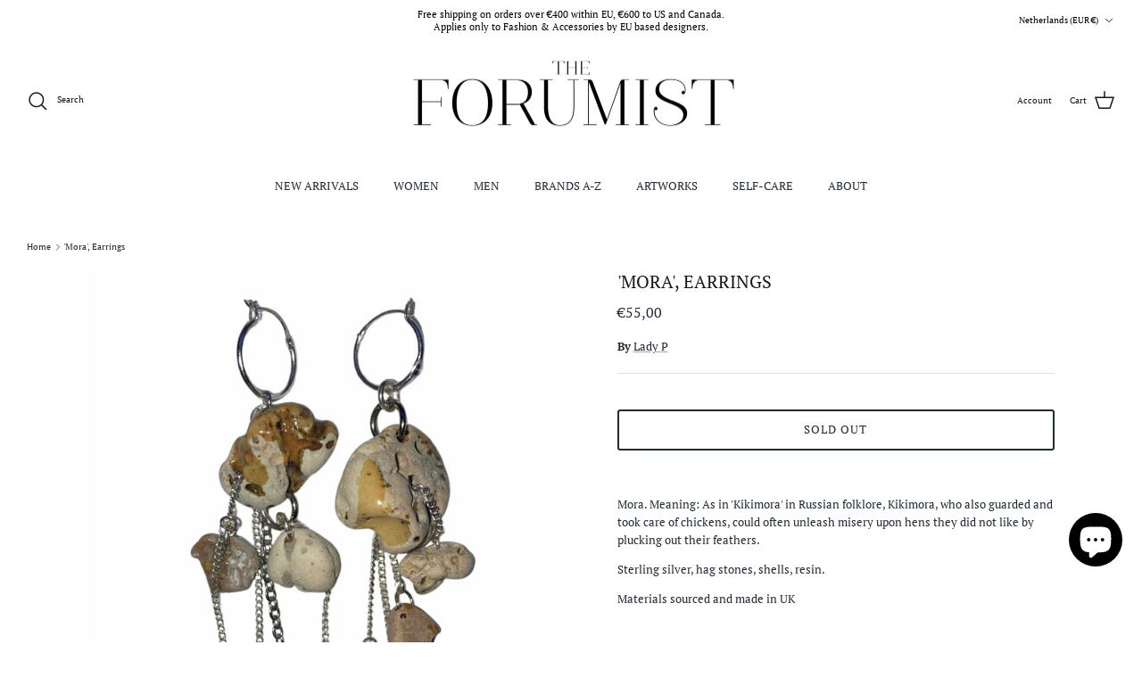

--- FILE ---
content_type: text/javascript; charset=utf-8
request_url: https://store.theforumist.com/en-nl/products/mora-earrings.js
body_size: 136
content:
{"id":7314415354024,"title":"'Mora', Earrings","handle":"mora-earrings","description":"\u003cp\u003eMora. Meaning: As in 'Kikimora' in Russian folklore, Kikimora, who also guarded and took care of chickens, could often unleash misery upon hens they did not like by plucking out their feathers.\u003c\/p\u003e\n\u003cp\u003eSterling silver, hag stones, shells, resin. \u003c\/p\u003e\n\u003cp\u003eMaterials sourced and made in UK\u003c\/p\u003e","published_at":"2022-01-18T20:13:00+01:00","created_at":"2022-01-18T20:10:39+01:00","vendor":"Lady P","type":"Earrings","tags":["dis_Exclusive","dis_One Off","Earrings","jewellery","Jewellery Women"],"price":5500,"price_min":5500,"price_max":5500,"available":false,"price_varies":false,"compare_at_price":null,"compare_at_price_min":0,"compare_at_price_max":0,"compare_at_price_varies":false,"variants":[{"id":41875664273576,"title":"Default Title","option1":"Default Title","option2":null,"option3":null,"sku":"","requires_shipping":true,"taxable":true,"featured_image":null,"available":false,"name":"'Mora', Earrings","public_title":null,"options":["Default Title"],"price":5500,"weight":500,"compare_at_price":null,"inventory_management":"shopify","barcode":"","requires_selling_plan":false,"selling_plan_allocations":[]}],"images":["\/\/cdn.shopify.com\/s\/files\/1\/0302\/1026\/1129\/files\/mora-earrings-997240.jpg?v=1734974437","\/\/cdn.shopify.com\/s\/files\/1\/0302\/1026\/1129\/files\/mora-earrings-885308.jpg?v=1734974437"],"featured_image":"\/\/cdn.shopify.com\/s\/files\/1\/0302\/1026\/1129\/files\/mora-earrings-997240.jpg?v=1734974437","options":[{"name":"Title","position":1,"values":["Default Title"]}],"url":"\/en-nl\/products\/mora-earrings","media":[{"alt":"'Mora', Earrings - The Forumist","id":50733329056086,"position":1,"preview_image":{"aspect_ratio":0.8,"height":2048,"width":1639,"src":"https:\/\/cdn.shopify.com\/s\/files\/1\/0302\/1026\/1129\/files\/mora-earrings-997240.jpg?v=1734974437"},"aspect_ratio":0.8,"height":2048,"media_type":"image","src":"https:\/\/cdn.shopify.com\/s\/files\/1\/0302\/1026\/1129\/files\/mora-earrings-997240.jpg?v=1734974437","width":1639},{"alt":"'Mora', Earrings - The Forumist","id":50733329088854,"position":2,"preview_image":{"aspect_ratio":0.8,"height":2048,"width":1638,"src":"https:\/\/cdn.shopify.com\/s\/files\/1\/0302\/1026\/1129\/files\/mora-earrings-885308.jpg?v=1734974437"},"aspect_ratio":0.8,"height":2048,"media_type":"image","src":"https:\/\/cdn.shopify.com\/s\/files\/1\/0302\/1026\/1129\/files\/mora-earrings-885308.jpg?v=1734974437","width":1638}],"requires_selling_plan":false,"selling_plan_groups":[]}